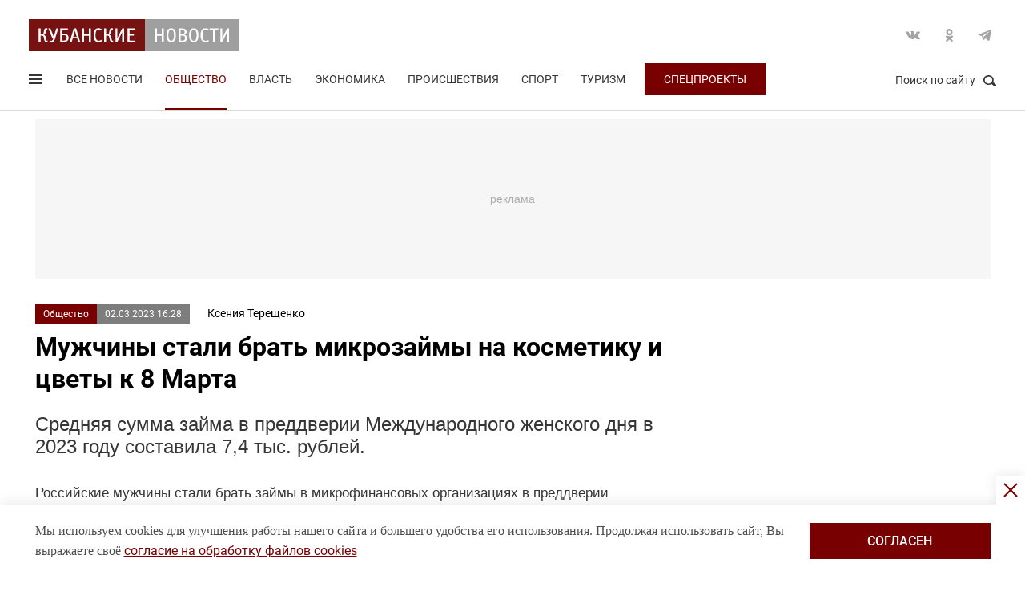

--- FILE ---
content_type: text/html; charset=UTF-8
request_url: https://kubnews.ru/obshchestvo/2023/03/02/muzhchiny-stali-brat-mikrozaymy-na-kosmetiku-i-tsvety-k-8-marta/
body_size: 16791
content:
<!DOCTYPE html>
<html lang="ru">
<head>
    <title>Мужчины стали брать микрозаймы на косметику и цветы к 8 Марта. 2 марта 2023 г. Кубанские новости</title>
    <link rel="preload" href="/local/templates/.default/css/new_2/main.min.css?v=66" as="style">
        <link rel="preload" href="https://an.yandex.ru/system/context.js" as="script">
    <meta http-equiv="X-UA-Compatible" content="IE=Edge">
    <meta name="viewport" content="width=device-width, minimum-scale=1, initial-scale=1, user-scalable=yes">
            <meta name="robots" content="max-video-preview:-1, max-image-preview:large">
        <meta name="format-detection" content="telephone=no">
    <meta http-equiv="x-rim-auto-match" content="none">
    <meta name="twitter:card" content="summary_large_image">
    <meta name="twitter:site" content="@kubnewsru">
    <meta property="og:title" content="Мужчины стали брать микрозаймы на косметику и цветы к 8 Марта">
    <meta name="twitter:title" content="Мужчины стали брать микрозаймы на косметику и цветы к 8 Марта">
    <meta property="og:description" content="Средняя сумма займа в преддверии Международного женского дня в 2023 году составила 7,4 тыс. рублей.">
    <meta name="twitter:description" content="Средняя сумма займа в преддверии Международного женского дня в 2023 году составила 7,4 тыс. рублей.">
    <meta property="og:image:width" content="1200">
    <meta property="og:image:height" content="630">
    <meta property="og:type" content="article">
    <meta property="og:article:published_time" content="2023-03-02T16:28:16+03:00" />
<meta property="og:article:section" content="Общество" />
<meta name="author" content="Ксения Терещенко">    <meta property="og:image" content="https://kubnews.ru">
    <meta name="google-site-verification" content="CBGuQMysiLx-NAWZqy2Tt0-6UulGBIFkdvMGHfFA4nw">
    <meta name="ahrefs-site-verification" content="01b9a0b6a7ab7f76937a89edde5d77cd47cf2a4c4a732577d0c28320ea855a2d">
    <meta name="yandex-verification" content="723301597b819744" />
    <link rel="apple-touch-icon" sizes="180x180" href="/upload/dev2fun.imagecompress/webp/apple-touch-icon.webp">
    <link rel="icon" type="image/png" sizes="32x32" href="/upload/dev2fun.imagecompress/webp/favicon-32x32.webp">
    <link rel="icon" type="image/png" sizes="16x16" href="/upload/dev2fun.imagecompress/webp/favicon-16x16.webp">
    <link rel="manifest" href="/site.webmanifest">
    <link rel="mask-icon" href="/safari-pinned-tab.svg" color="#5bbad5">
    <meta name="msapplication-TileColor" content="#b91d47">
    <meta name="theme-color" content="#ffffff">
    <link rel="canonical" href="https://kubnews.ru/obshchestvo/2023/03/02/muzhchiny-stali-brat-mikrozaymy-na-kosmetiku-i-tsvety-k-8-marta/" />
<link rel="amphtml" href="https://kubnews.ru/amp/obshchestvo/2023/03/02/muzhchiny-stali-brat-mikrozaymy-na-kosmetiku-i-tsvety-k-8-marta/">
<meta property="og:url" content="https://kubnews.ru/obshchestvo/2023/03/02/muzhchiny-stali-brat-mikrozaymy-na-kosmetiku-i-tsvety-k-8-marta/" />
<meta name="twitter:url" content="https://kubnews.ru/obshchestvo/2023/03/02/muzhchiny-stali-brat-mikrozaymy-na-kosmetiku-i-tsvety-k-8-marta/">    <script type="application/ld+json">{"@context":"https://schema.org","@type":"NewsArticle","headline":"Мужчины стали брать микрозаймы на косметику и цветы к 8 Марта","description":"Средняя сумма займа в преддверии Международного женского дня в 2023 году составила 7,4 тыс. рублей. — в материале Кубанских новостей","articleBody":"Средняя сумма займа в преддверии Международного женского дня в 2023 году составила 7,4 тыс. рублей.  Российские мужчины стали брать займы в микрофинансовых организациях в преддверии Международного женского дня, сообщает ТАСС, ссылаясь на данные онлайн-сервиса Moneyman.   Уточняется, что средняя запрашиваемая сумма составила 7,4 тыс. рублей. Это на четверть меньше, чем годом ранее. А в 2021 году показатель был более 17 тыс.   В ходе опроса выяснилось, что деньги мужчины потратят на подарки для своих дам. В числе самых популярных - парфюмерия и косметика, цветы, подарочные сертификаты, ювелирные украшения и сладости, предметы декора для дома и мягкие игрушки.   Напомним, эксперты розничной сети «Магнита» изучили покупательский спрос и составили рейтинг товаров-хитов в преддверии 23 февраля. В топе подарков остались мужские носки, парфюмерия, гели для душа, пена для бритья. Спрос вырос в два-три раза. Хитом стали подарочные косметические наборы. ","datePublished":"2023-03-02T16:28:16+03:00","dateCreated":"2023-03-02T16:28:16+03:00","dateModified":"2023-03-02T16:28:16+03:00","image":[],"author":{"@type":"Person","name":"Ксения Терещенко","url":"https://kubnews.ru/avtory/7/"},"articleSection":"Общество","inLanguage":"ru-RU","copyrightYear":"2023","publisher":{"@type":"Organization","name":"Кубанские Новости","logo":{"@type":"ImageObject","url":"/upload/dev2fun.imagecompress/webp/local/templates/.default/images/logo.webp","contentUrl":"/upload/dev2fun.imagecompress/webp/local/templates/.default/images/logo.webp","width":262,"height":40},"url":"https://kubnews.ru/redaktsiya/"},"mainEntityOfPage":"https://kubnews.ru/obshchestvo/2023/03/02/muzhchiny-stali-brat-mikrozaymy-na-kosmetiku-i-tsvety-k-8-marta/","url":"https://kubnews.ru/obshchestvo/2023/03/02/muzhchiny-stali-brat-mikrozaymy-na-kosmetiku-i-tsvety-k-8-marta/"}</script>    <script type="application/ld+json">{"@context":"https://schema.org","@type":"BreadcrumbList","itemListElement":[{"@type":"ListItem","position":1,"name":"Кубанские новости","item":"https://kubnews.ru/"},{"@type":"ListItem","position":2,"name":"Общество","item":"https://kubnews.ru/obshchestvo/"},{"@type":"ListItem","position":3,"name":"Мужчины стали брать микрозаймы на косметику и цветы к 8 Марта"}]}</script>    
        <meta http-equiv="Content-Type" content="text/html; charset=UTF-8" />
<meta name="description" content="Средняя сумма займа в преддверии Международного женского дня в 2023 году составила 7,4 тыс. рублей." />
<script data-skip-moving="true">(function(w, d) {var v = w.frameCacheVars = {"CACHE_MODE":"HTMLCACHE","storageBlocks":[],"dynamicBlocks":{"y0XwfU":"2f5ba76876c3","LkGdQn":"a2d563036e21"},"AUTO_UPDATE":true,"AUTO_UPDATE_TTL":120,"version":2};var inv = false;if (v.AUTO_UPDATE === false){if (v.AUTO_UPDATE_TTL && v.AUTO_UPDATE_TTL > 0){var lm = Date.parse(d.lastModified);if (!isNaN(lm)){var td = new Date().getTime();if ((lm + v.AUTO_UPDATE_TTL * 1000) >= td){w.frameRequestStart = false;w.preventAutoUpdate = true;return;}inv = true;}}else{w.frameRequestStart = false;w.preventAutoUpdate = true;return;}}var r = w.XMLHttpRequest ? new XMLHttpRequest() : (w.ActiveXObject ? new w.ActiveXObject("Microsoft.XMLHTTP") : null);if (!r) { return; }w.frameRequestStart = true;var m = v.CACHE_MODE; var l = w.location; var x = new Date().getTime();var q = "?bxrand=" + x + (l.search.length > 0 ? "&" + l.search.substring(1) : "");var u = l.protocol + "//" + l.host + l.pathname + q;r.open("GET", u, true);r.setRequestHeader("BX-ACTION-TYPE", "get_dynamic");r.setRequestHeader("X-Bitrix-Composite", "get_dynamic");r.setRequestHeader("BX-CACHE-MODE", m);r.setRequestHeader("BX-CACHE-BLOCKS", v.dynamicBlocks ? JSON.stringify(v.dynamicBlocks) : "");if (inv){r.setRequestHeader("BX-INVALIDATE-CACHE", "Y");}try { r.setRequestHeader("BX-REF", d.referrer || "");} catch(e) {}if (m === "APPCACHE"){r.setRequestHeader("BX-APPCACHE-PARAMS", JSON.stringify(v.PARAMS));r.setRequestHeader("BX-APPCACHE-URL", v.PAGE_URL ? v.PAGE_URL : "");}r.onreadystatechange = function() {if (r.readyState != 4) { return; }var a = r.getResponseHeader("BX-RAND");var b = w.BX && w.BX.frameCache ? w.BX.frameCache : false;if (a != x || !((r.status >= 200 && r.status < 300) || r.status === 304 || r.status === 1223 || r.status === 0)){var f = {error:true, reason:a!=x?"bad_rand":"bad_status", url:u, xhr:r, status:r.status};if (w.BX && w.BX.ready && b){BX.ready(function() {setTimeout(function(){BX.onCustomEvent("onFrameDataRequestFail", [f]);}, 0);});}w.frameRequestFail = f;return;}if (b){b.onFrameDataReceived(r.responseText);if (!w.frameUpdateInvoked){b.update(false);}w.frameUpdateInvoked = true;}else{w.frameDataString = r.responseText;}};r.send();var p = w.performance;if (p && p.addEventListener && p.getEntries && p.setResourceTimingBufferSize){var e = 'resourcetimingbufferfull';var h = function() {if (w.BX && w.BX.frameCache && w.BX.frameCache.frameDataInserted){p.removeEventListener(e, h);}else {p.setResourceTimingBufferSize(p.getEntries().length + 50);}};p.addEventListener(e, h);}})(window, document);</script>
<script data-skip-moving="true">(function(w, d, n) {var cl = "bx-core";var ht = d.documentElement;var htc = ht ? ht.className : undefined;if (htc === undefined || htc.indexOf(cl) !== -1){return;}var ua = n.userAgent;if (/(iPad;)|(iPhone;)/i.test(ua)){cl += " bx-ios";}else if (/Windows/i.test(ua)){cl += ' bx-win';}else if (/Macintosh/i.test(ua)){cl += " bx-mac";}else if (/Linux/i.test(ua) && !/Android/i.test(ua)){cl += " bx-linux";}else if (/Android/i.test(ua)){cl += " bx-android";}cl += (/(ipad|iphone|android|mobile|touch)/i.test(ua) ? " bx-touch" : " bx-no-touch");cl += w.devicePixelRatio && w.devicePixelRatio >= 2? " bx-retina": " bx-no-retina";if (/AppleWebKit/.test(ua)){cl += " bx-chrome";}else if (/Opera/.test(ua)){cl += " bx-opera";}else if (/Firefox/.test(ua)){cl += " bx-firefox";}ht.className = htc ? htc + " " + cl : cl;})(window, document, navigator);</script>









    <link rel="stylesheet" href="/local/templates/.default/css/new_2/main.min.css?v=66" media="all">
    
        
        <script data-skip-moving="true">window.yaContextCb = window.yaContextCb || []</script>
    <script data-skip-moving="true" src="https://yandex.ru/ads/system/context.js" async></script>
    </head>
<body>
        
    <div style="display: none;"><img src="/upload/dev2fun.imagecompress/webp/local/templates/.default/images/LogoKN_300x300-min.webp" alt="Кубанские Новости" title="Кубанские Новости" width="300" height="300" loading="lazy"></div>
        <div class="wrapper"> 
        <header class="header header_need_scroll-js header_need_shared-js">
            <div class="header__center">
                <div class="header__header clearfix">
                    <a href="/" class="header__logo">
                        <img src="/local/templates/.default/images/svg/logo.svg" alt="Кубанские Новости" title="Кубанские новости — новости Краснодара и Краснодарского края" width="262" height="40" loading="lazy">
                                            </a>
                    <div class="header__social">
                        <div class="social">
                            <a href="https://vk.com/public85425388" target="_blank" class="socialicon-vk">Вконтакте</a>                                                                                    <a href="https://ok.ru/group/53403157856380" target="_blank" class="socialicon-ok">Одноклассники</a>                                                        <a href="https://t.me/kub_news_ru" target="_blank" class="socialicon-telegram">Telegram</a>                        </div>
                    </div>
                </div>
                <div class="header__footer">
                    <div class="header__navigation">
                        <div class="header__burger"> 
                            <a href="#" class="burger burger-js opacity">
                                Открыть меню
                                <span class="burger__lines">
                                    <span class="burger__1"></span>
                                    <span class="burger__2"></span>
                                    <span class="burger__3"></span>
                                </span>
                                <span style="display:none;">Меню</span>
                            </a>
                        </div>
                        <ul class="navigation">
    <li><a href="/all/">Все новости</a></li>
                    <li class="nav-0 active">
            <a href="/obshchestvo/">Общество</a>
        </li>
                            <li class="nav-1">
            <a href="/vlast/">Власть</a>
        </li>
                            <li class="nav-2">
            <a href="/ekonomika/">Экономика</a>
        </li>
                            <li class="nav-3">
            <a href="/proisshestviya/">Происшествия</a>
        </li>
                            <li class="nav-4">
            <a href="/sport/">Спорт</a>
        </li>
                                        <li class="nav-6">
            <a href="/turizm/">Туризм</a>
        </li>
                <li class="navigation__special">
        <a href="/konkursy/">Спецпроекты</a>
    </li>
    </ul>                    </div>
                    <div class="header__searchbtn">
                        <a href="#" class="search__btn search__btn-js"><span>Поиск по сайту</span><i></i></a>
                    </div>
                </div>
                <div class="header__usershar">
                    <div class="useshar">
                                                <div class="useshar__shareds">
                            <div class="shareds">
                                <span class="shareds__text">Поделиться:</span>
                                <div class="ya-share2 useshar__shareds" data-services="vkontakte,odnoklassniki,telegram,whatsapp,viber"></div>
                            </div>
                        </div>
                    </div> 
                </div>
                <div class="header__search">
                    <form action="/poisk/" class="search">
                        <label class="search__text">Поиск по сайту</label>
                        <div class="search__group">
                            <input type="text" name="q" class="search__input" placeholder="Введите ключевое слово">
                        </div>
                        <a href="#" class="search__close search__close-js"><span>Закрыть</span><i></i></a>
                        <button type="submit" class="btn btn_red btn_inline search__submit">Найти</button>
                    </form>
                </div>
            </div>
            <div></div>
        </header>
                    <div class="center">
                <div class="advert adheight-js">
                    <div id="bxdynamic_y0XwfU_start" style="display:none"></div>                    <div class="ad__h200">
<div id="adfox_172555074368247521"></div>

</div>        <div id="bxdynamic_y0XwfU_end" style="display:none"></div>                </div>
            </div>
                <div class="main"></div>
        <style>
            #adfox_166497194983424640{
                height: 200px;
            }
            #adfox_166497194983424640 > iframe{
                height: 200px;
                display: block !important;
                border: 0;
            }
        </style><div class="material__center material__wrap">
    <div class="material material-detail clearfix" data-page="0">
        <div id="infinityload" data-id="272929" data-date="2026-01-24 23:33:40" data-tagcode="" data-rubrika="0"></div><div class="material__article material__article-272929" data-url="/obshchestvo/2023/03/02/muzhchiny-stali-brat-mikrozaymy-na-kosmetiku-i-tsvety-k-8-marta/" data-title="Мужчины стали брать микрозаймы на косметику и цветы к 8 Марта" data-test="2 марта 2023">
    <div class="material__header">
        <div class="material__info clearfix">
            <div class="material__data">
                <a href="/obshchestvo/" class="material__tag">Общество</a>
                <span class="material__date"><time>02.03.2023 16:28</time></span>
            </div>
            <div class="material_autor hidden" data-id="7" data-name="(kseniya-tereshchenko) Ксения Терещенко"></div>
                            <a href="/avtory/7/" class="material__autor">Ксения Терещенко</a>
                                </div>
        <h1 class="material__name">
            Мужчины стали брать микрозаймы на косметику и цветы к 8 Марта                    </h1>
    </div>
    <div class="material__content">
                <div class="material__content_detail_text material__content_detail_text_272929 clearfix js-mediator-article">
                            <p class="lid">Средняя сумма займа в преддверии Международного женского дня в 2023 году составила 7,4 тыс. рублей.</p>
                        <p>
	 Российские мужчины стали брать займы в микрофинансовых организациях в преддверии Международного женского дня, сообщает <a target="_blank" href="https://tass.ru/ekonomika/17174887" rel="nofollow">ТАСС</a>, ссылаясь на данные онлайн-сервиса Moneyman.
</p>
<p>
	 Уточняется, что средняя запрашиваемая сумма составила 7,4 тыс. рублей. Это на четверть меньше, чем годом ранее. А в 2021 году показатель был более 17 тыс.
</p>
<p>
	 В ходе опроса выяснилось, что деньги мужчины потратят на подарки для своих дам. В числе самых популярных - парфюмерия и косметика, цветы, подарочные сертификаты, ювелирные украшения и сладости, предметы декора для дома и мягкие игрушки.
</p>
<p>
	 Напомним, эксперты розничной сети «Магнита» изучили покупательский спрос и составили <a target="_blank" href="https://kubnews.ru/obshchestvo/2023/02/22/muzhskie-noski-geli-dlya-dusha-i-pena-dlya-britya-magnit-nazval-tovary-khity-v-preddverii-23-fevralya/">рейтинг товаров-хитов</a> в преддверии 23 февраля. В топе подарков остались мужские носки, парфюмерия, гели для душа, пена для бритья. Спрос вырос в два-три раза. Хитом стали подарочные косметические наборы.
</p>                    </div>
                            <div class="subscribe-channel channel-telegram">
                <a class="channel-btn" href="https://t.me/kub_news_ru" target="_blank">Подписаться</a>
                <div class="channel-desc">
                    Новости Краснодарского края <br>в <a href="https://t.me/kub_news_ru" target="_blank">Telegram</a>
                </div>
            </div>
                            <div class="material__userhar" style="padding-bottom: 0;">
                        <div class="useshar clearfix">
                <div class="useshar__shareds">
                    <div class="shareds shareds-icon"></div>
                </div>
                <div id="ya-share2-272929" class="ya-share2 useshar__shareds ya-share2_inited">
                    <div class="ya-share2__container ya-share2__container_size_m">
                        <ul class="ya-share2__list ya-share2__list_direction_horizontal">
                            <li class="ya-share2__item ya-share2__item_service_vkontakte"><a class="ya-share2__link" href="https://vk.com/share.php?url=https%3A%2F%2Fkubnews.ru%2Fobshchestvo%2F2023%2F03%2F02%2Fmuzhchiny-stali-brat-mikrozaymy-na-kosmetiku-i-tsvety-k-8-marta%2F&title=%D0%9C%D1%83%D0%B6%D1%87%D0%B8%D0%BD%D1%8B+%D1%81%D1%82%D0%B0%D0%BB%D0%B8+%D0%B1%D1%80%D0%B0%D1%82%D1%8C+%D0%BC%D0%B8%D0%BA%D1%80%D0%BE%D0%B7%D0%B0%D0%B9%D0%BC%D1%8B+%D0%BD%D0%B0+%D0%BA%D0%BE%D1%81%D0%BC%D0%B5%D1%82%D0%B8%D0%BA%D1%83+%D0%B8+%D1%86%D0%B2%D0%B5%D1%82%D1%8B+%D0%BA+8+%D0%9C%D0%B0%D1%80%D1%82%D0%B0&utm_source=share2" rel="nofollow noopener" target="_blank" title="ВКонтакте"><span class="ya-share2__badge"><span class="ya-share2__icon"></span><span class="ya-share2__counter"></span></span><span class="ya-share2__title">ВКонтакте</span></a></li>
                            <li class="ya-share2__item ya-share2__item_service_odnoklassniki"><a class="ya-share2__link" href="https://connect.ok.ru/offer?url=https%3A%2F%2Fkubnews.ru%2Fobshchestvo%2F2023%2F03%2F02%2Fmuzhchiny-stali-brat-mikrozaymy-na-kosmetiku-i-tsvety-k-8-marta%2F&title=%D0%9C%D1%83%D0%B6%D1%87%D0%B8%D0%BD%D1%8B+%D1%81%D1%82%D0%B0%D0%BB%D0%B8+%D0%B1%D1%80%D0%B0%D1%82%D1%8C+%D0%BC%D0%B8%D0%BA%D1%80%D0%BE%D0%B7%D0%B0%D0%B9%D0%BC%D1%8B+%D0%BD%D0%B0+%D0%BA%D0%BE%D1%81%D0%BC%D0%B5%D1%82%D0%B8%D0%BA%D1%83+%D0%B8+%D1%86%D0%B2%D0%B5%D1%82%D1%8B+%D0%BA+8+%D0%9C%D0%B0%D1%80%D1%82%D0%B0&utm_source=share2" rel="nofollow noopener" target="_blank" title="Одноклассники"><span class="ya-share2__badge"><span class="ya-share2__icon"></span><span class="ya-share2__counter"></span></span><span class="ya-share2__title">Одноклассники</span></a></li>
                            <li class="ya-share2__item ya-share2__item_service_telegram"><a class="ya-share2__link" href="https://telegram.me/share/url?url=https%3A%2F%2Fkubnews.ru%2Fobshchestvo%2F2023%2F03%2F02%2Fmuzhchiny-stali-brat-mikrozaymy-na-kosmetiku-i-tsvety-k-8-marta%2F&text=%D0%9C%D1%83%D0%B6%D1%87%D0%B8%D0%BD%D1%8B+%D1%81%D1%82%D0%B0%D0%BB%D0%B8+%D0%B1%D1%80%D0%B0%D1%82%D1%8C+%D0%BC%D0%B8%D0%BA%D1%80%D0%BE%D0%B7%D0%B0%D0%B9%D0%BC%D1%8B+%D0%BD%D0%B0+%D0%BA%D0%BE%D1%81%D0%BC%D0%B5%D1%82%D0%B8%D0%BA%D1%83+%D0%B8+%D1%86%D0%B2%D0%B5%D1%82%D1%8B+%D0%BA+8+%D0%9C%D0%B0%D1%80%D1%82%D0%B0&utm_source=share2" rel="nofollow noopener" target="_blank" title="Telegram"><span class="ya-share2__badge"><span class="ya-share2__icon"></span></span><span class="ya-share2__title">Telegram</span></a></li>
                            <li class="ya-share2__item ya-share2__item_service_whatsapp"><a class="ya-share2__link" href="https://api.whatsapp.com/send?text=%D0%9C%D1%83%D0%B6%D1%87%D0%B8%D0%BD%D1%8B+%D1%81%D1%82%D0%B0%D0%BB%D0%B8+%D0%B1%D1%80%D0%B0%D1%82%D1%8C+%D0%BC%D0%B8%D0%BA%D1%80%D0%BE%D0%B7%D0%B0%D0%B9%D0%BC%D1%8B+%D0%BD%D0%B0+%D0%BA%D0%BE%D1%81%D0%BC%D0%B5%D1%82%D0%B8%D0%BA%D1%83+%D0%B8+%D1%86%D0%B2%D0%B5%D1%82%D1%8B+%D0%BA+8+%D0%9C%D0%B0%D1%80%D1%82%D0%B0%20https%3A%2F%2Fkubnews.ru%2Fobshchestvo%2F2023%2F03%2F02%2Fmuzhchiny-stali-brat-mikrozaymy-na-kosmetiku-i-tsvety-k-8-marta%2F&utm_source=share2" rel="nofollow noopener" target="_blank" title="WhatsApp"><span class="ya-share2__badge"><span class="ya-share2__icon"></span></span><span class="ya-share2__title">WhatsApp</span></a></li>
                                                        <li class="ya-share2__item ya-share2__item_service_max"><a class="ya-share2__link" href="https://max.ru/kub_news_ru" rel="nofollow" target="_blank" title="Max"><span class="ya-share2__badge"><span class="ya-share2__icon"></span></span><span class="ya-share2__title">Max</span></a></li>
                        </ul>
                    </div>
                </div>
            </div>
        </div>
        
        <div class="grid__block yandex-adv" style="padding: 0;"></div>
    </div>
</div>
  
        <div class="material__sidebar">
            <div id="yandex_rtb_R-A-1614587-12-0"></div>
            <script data-skip-moving="true">
                window.yaContextCb.push(()=>{
                    Ya.Context.AdvManager.render({
                        renderTo: 'yandex_rtb_R-A-1614587-12-0',
                        blockId: 'R-A-1614587-12',
                        pageNumber: 0
                    });
                });
            </script>
                    </div>
        <div class="clearfix"></div>
    </div>
    
        <div class="grid grid-similar simular-smi2" style="margin-bottom: 0;">
        <div class="similar">
            <div class="similar__content">
                <div id="yandex_rtb_R-A-1614587-11-1"></div>
                            </div>
        </div>
            </div>
        <div class="grid similar-fast">
        <!--div class="center"-->
            <div class="similar">
                <h2 class="similar__title">Сейчас читают</h2>
                <div class="similar__content">
                    <div class="row clearfix">
                                                                                                                                        <div class="col-xs-12 col-sm-6 col-md-4 col-lg-4 grid__item">
                                <div class="">
                                    <a href="/panorama/2026/01/24/7-produktov-dlya-vosstanovleniya-zheludka-posle-prazdnikov-vozvrashchaem-legkost-i-zdorove/" class="card card_simple">
                                        <div class="card__substrate"></div>
                                        <div class="card__box">
                                            <div class="card__photo">
                                                                                                                                                    <img src="/upload/dev2fun.imagecompress/webp/resize_cache/iblock/df6/400_272_2/xaakvlxjymrnt8su4djljem68r6bkyoi.webp" loading="lazy" title="7 продуктов для восстановления желудка после праздников: возвращаем легкость и здоровье" alt="7 продуктов для восстановления желудка после праздников: возвращаем легкость и здоровье" width="400" height="272">
                                                                                            </div>
                                            <div class="card__content">
                                                <div class="card__info">
                                                    <span role="link" data-href="/panorama/" class="card__tag">Панорама</span>
                                                    <span class="card__date">55 минут назад</span>
                                                </div>
                                                <h3 class="card__description">7 продуктов для восстановления желудка после праздников: возвращаем легкость и здоровье</h3>
                                                <div class="card__info card__info-m">
                                                    <span role="link" data-href="/panorama/" class="card__tag">Панорама</span>
                                                    <span class="card__date">55 минут назад</span>
                                                </div>
                                            </div>
                                        </div> 
                                    </a>
                                </div>
                            </div>
                                                                                                                                        <div class="col-xs-12 col-sm-6 col-md-4 col-lg-4 grid__item">
                                <div class="">
                                    <a href="/obshchestvo/2026/01/24/v-narodnykh-primetakh-kroetsya-mudrost-pochemu-nashi-babushki-nikogda-ne-ubirali-na-noch/" class="card card_simple">
                                        <div class="card__substrate"></div>
                                        <div class="card__box">
                                            <div class="card__photo">
                                                                                                                                                    <img src="/upload/dev2fun.imagecompress/webp/resize_cache/iblock/d84/400_272_2/ejfw2imbod92skhi4bezhfps6rqllnfe.webp" loading="lazy" title="В народных приметах кроется мудрость: почему наши бабушки никогда не убирали на ночь" alt="В народных приметах кроется мудрость: почему наши бабушки никогда не убирали на ночь" width="400" height="272">
                                                                                            </div>
                                            <div class="card__content">
                                                <div class="card__info">
                                                    <span role="link" data-href="/obshchestvo/" class="card__tag">Общество</span>
                                                    <span class="card__date">сегодня, 21:33</span>
                                                </div>
                                                <h3 class="card__description">В народных приметах кроется мудрость: почему наши бабушки никогда не убирали на ночь</h3>
                                                <div class="card__info card__info-m">
                                                    <span role="link" data-href="/obshchestvo/" class="card__tag">Общество</span>
                                                    <span class="card__date">сегодня, 21:33</span>
                                                </div>
                                            </div>
                                        </div> 
                                    </a>
                                </div>
                            </div>
                                                                                                                                        <div class="col-xs-12 col-sm-6 col-md-4 col-lg-4 grid__item">
                                <div class="">
                                    <a href="/panorama/2026/01/24/roza-v-gorshke-kak-prevratit-kapriznyy-tsvetok-v-pyshnyy-kruglyy-god/" class="card card_simple">
                                        <div class="card__substrate"></div>
                                        <div class="card__box">
                                            <div class="card__photo">
                                                                                                                                                    <img src="/upload/dev2fun.imagecompress/webp/resize_cache/iblock/311/400_272_2/cdt2u0pkvcwp03pjzvifyg5v0v9d23gf.webp" loading="lazy" title="Роза в горшке: как превратить капризный цветок в пышный круглый год" alt="Роза в горшке: как превратить капризный цветок в пышный круглый год" width="400" height="272">
                                                                                            </div>
                                            <div class="card__content">
                                                <div class="card__info">
                                                    <span role="link" data-href="/panorama/" class="card__tag">Панорама</span>
                                                    <span class="card__date">сегодня, 21:26</span>
                                                </div>
                                                <h3 class="card__description">Роза в горшке: как превратить капризный цветок в пышный круглый год</h3>
                                                <div class="card__info card__info-m">
                                                    <span role="link" data-href="/panorama/" class="card__tag">Панорама</span>
                                                    <span class="card__date">сегодня, 21:26</span>
                                                </div>
                                            </div>
                                        </div> 
                                    </a>
                                </div>
                            </div>
                                                                                                                                        <div class="col-xs-12 col-sm-6 col-md-4 col-lg-4 grid__item">
                                <div class="">
                                    <a href="/panorama/2026/01/24/kartofel-na-malenkoy-gryadke-vyrashchivayu-po-nauke-moyu-v-margantsovke-i-delayu-kerbovku-s-4-m-sobr/" class="card card_simple">
                                        <div class="card__substrate"></div>
                                        <div class="card__box">
                                            <div class="card__photo">
                                                                                                                                                    <img src="/upload/dev2fun.imagecompress/webp/resize_cache/iblock/744/400_272_2/85ivjcgtq85yka9ieog11s1n8szaijvs.webp" loading="lazy" title="Картофель на маленькой грядке выращиваю «по науке»: мою в марганцовке и делаю кербовку — с 4 м² собрала 12 вёдер" alt="Картофель на маленькой грядке выращиваю «по науке»: мою в марганцовке и делаю кербовку — с 4 м² собрала 12 вёдер" width="400" height="272">
                                                                                            </div>
                                            <div class="card__content">
                                                <div class="card__info">
                                                    <span role="link" data-href="/panorama/" class="card__tag">Панорама</span>
                                                    <span class="card__date">сегодня, 21:25</span>
                                                </div>
                                                <h3 class="card__description">Картофель на маленькой грядке выращиваю «по науке»: мою в марганцовке и делаю кербовку — с 4 м² собрала 12 вёдер</h3>
                                                <div class="card__info card__info-m">
                                                    <span role="link" data-href="/panorama/" class="card__tag">Панорама</span>
                                                    <span class="card__date">сегодня, 21:25</span>
                                                </div>
                                            </div>
                                        </div> 
                                    </a>
                                </div>
                            </div>
                                                                                                                                        <div class="col-xs-12 col-sm-6 col-md-4 col-lg-4 grid__item">
                                <div class="">
                                    <a href="/panorama/2026/01/24/lnyanaya-muka-sekret-ochishcheniya-kishechnika-i-vosstanovleniya-zdorovya-vsego-za-3-nedeli/" class="card card_simple">
                                        <div class="card__substrate"></div>
                                        <div class="card__box">
                                            <div class="card__photo">
                                                                                                                                                    <img src="/upload/dev2fun.imagecompress/webp/resize_cache/iblock/c6f/400_272_2/jk064ml1qw6c2s3oynq229mmjy70eu8i.webp" loading="lazy" title="Льняная мука: секрет очищения кишечника и восстановления здоровья всего за 3 недели" alt="Льняная мука: секрет очищения кишечника и восстановления здоровья всего за 3 недели" width="400" height="272">
                                                                                            </div>
                                            <div class="card__content">
                                                <div class="card__info">
                                                    <span role="link" data-href="/panorama/" class="card__tag">Панорама</span>
                                                    <span class="card__date">сегодня, 19:48</span>
                                                </div>
                                                <h3 class="card__description">Льняная мука: секрет очищения кишечника и восстановления здоровья всего за 3 недели</h3>
                                                <div class="card__info card__info-m">
                                                    <span role="link" data-href="/panorama/" class="card__tag">Панорама</span>
                                                    <span class="card__date">сегодня, 19:48</span>
                                                </div>
                                            </div>
                                        </div> 
                                    </a>
                                </div>
                            </div>
                                                                                                                                        <div class="col-xs-12 col-sm-6 col-md-4 col-lg-4 grid__item">
                                <div class="">
                                    <a href="/panorama/2026/01/24/komnatnye-tomaty-vyrashchivayu-na-podokonnike-dayu-14-16-ch-sveta-i-ne-zalivayu-sobirayu-svoi-pomido/" class="card card_simple">
                                        <div class="card__substrate"></div>
                                        <div class="card__box">
                                            <div class="card__photo">
                                                                                                                                                    <img src="/upload/dev2fun.imagecompress/webp/resize_cache/iblock/1a5/400_272_2/5fhmmsougs4e59tr92en69s8xngnviyb.webp" loading="lazy" title="Комнатные томаты выращиваю на подоконнике: даю 14–16 ч света и не заливаю — собираю свои помидорчики круглый год" alt="Комнатные томаты выращиваю на подоконнике: даю 14–16 ч света и не заливаю — собираю свои помидорчики круглый год" width="400" height="272">
                                                                                            </div>
                                            <div class="card__content">
                                                <div class="card__info">
                                                    <span role="link" data-href="/panorama/" class="card__tag">Панорама</span>
                                                    <span class="card__date">сегодня, 19:25</span>
                                                </div>
                                                <h3 class="card__description">Комнатные томаты выращиваю на подоконнике: даю 14–16 ч света и не заливаю — собираю свои помидорчики круглый год</h3>
                                                <div class="card__info card__info-m">
                                                    <span role="link" data-href="/panorama/" class="card__tag">Панорама</span>
                                                    <span class="card__date">сегодня, 19:25</span>
                                                </div>
                                            </div>
                                        </div> 
                                    </a>
                                </div>
                            </div>
                                                                                    </div>
                                <div class="rtb" id="yandex_rtb_R-A-1614587-11-6"></div>
                                                                <div class="row clearfix">
                                                                                                                <div class="col-xs-12 col-sm-6 col-md-4 col-lg-4 grid__item">
                                <div class="">
                                    <a href="/obshchestvo/2026/01/24/tri-cheloveka-gospitalizirovany-posle-vzryva-gazovogo-ballona-na-sto-v-krasnodare/" class="card card_simple">
                                        <div class="card__substrate"></div>
                                        <div class="card__box">
                                            <div class="card__photo">
                                                                                                                                                    <img src="/upload/dev2fun.imagecompress/webp/resize_cache/iblock/8cd/400_272_2/n9qr8u95a3c39o4wr9579kesh9beduis.webp" loading="lazy" title="Три человека госпитализированы после взрыва газового баллона на СТО в Краснодаре" alt="Три человека госпитализированы после взрыва газового баллона на СТО в Краснодаре" width="400" height="272">
                                                                                            </div>
                                            <div class="card__content">
                                                <div class="card__info">
                                                    <span role="link" data-href="/obshchestvo/" class="card__tag">Общество</span>
                                                    <span class="card__date">сегодня, 18:25</span>
                                                </div>
                                                <h3 class="card__description">Три человека госпитализированы после взрыва газового баллона на СТО в Краснодаре</h3>
                                                <div class="card__info card__info-m">
                                                    <span role="link" data-href="/obshchestvo/" class="card__tag">Общество</span>
                                                    <span class="card__date">сегодня, 18:25</span>
                                                </div>
                                            </div>
                                        </div> 
                                    </a>
                                </div>
                            </div>
                                                                                                                                        <div class="col-xs-12 col-sm-6 col-md-4 col-lg-4 grid__item">
                                <div class="">
                                    <a href="/panorama/2026/01/24/pirog-s-gribami-i-syrom-sochnyy-aromatnyy-i-ochen-vkusnyy-k-chayu-ili-uzhinu/" class="card card_simple">
                                        <div class="card__substrate"></div>
                                        <div class="card__box">
                                            <div class="card__photo">
                                                                                                                                                    <img src="/upload/dev2fun.imagecompress/webp/resize_cache/iblock/d41/400_272_2/or9kdttidvlbf91p9jkkk4eumj25v8v1.webp" loading="lazy" title="Пирог с грибами и сыром: сочный, ароматный и очень вкусный к чаю или ужину" alt="Пирог с грибами и сыром: сочный, ароматный и очень вкусный к чаю или ужину" width="400" height="272">
                                                                                            </div>
                                            <div class="card__content">
                                                <div class="card__info">
                                                    <span role="link" data-href="/panorama/" class="card__tag">Панорама</span>
                                                    <span class="card__date">сегодня, 18:25</span>
                                                </div>
                                                <h3 class="card__description">Пирог с грибами и сыром: сочный, ароматный и очень вкусный к чаю или ужину</h3>
                                                <div class="card__info card__info-m">
                                                    <span role="link" data-href="/panorama/" class="card__tag">Панорама</span>
                                                    <span class="card__date">сегодня, 18:25</span>
                                                </div>
                                            </div>
                                        </div> 
                                    </a>
                                </div>
                            </div>
                                                                                                                                        <div class="col-xs-12 col-sm-6 col-md-4 col-lg-4 grid__item">
                                <div class="">
                                    <a href="/obshchestvo/2026/01/24/chetyre-cheloveka-postradali-pri-vzryve-gazovogo-ballona-na-sto-v-krasnodare/" class="card card_simple">
                                        <div class="card__substrate"></div>
                                        <div class="card__box">
                                            <div class="card__photo">
                                                                                                                                                    <img src="/upload/dev2fun.imagecompress/webp/resize_cache/iblock/457/400_272_2/uqop3u0pyng6hahxyegysqofkca1yq43.webp" loading="lazy" title="Четыре человека пострадали при взрыве газового баллона на СТО в Краснодаре" alt="Четыре человека пострадали при взрыве газового баллона на СТО в Краснодаре" width="400" height="272">
                                                                                            </div>
                                            <div class="card__content">
                                                <div class="card__info">
                                                    <span role="link" data-href="/obshchestvo/" class="card__tag">Общество</span>
                                                    <span class="card__date">сегодня, 17:49</span>
                                                </div>
                                                <h3 class="card__description">Четыре человека пострадали при взрыве газового баллона на СТО в Краснодаре</h3>
                                                <div class="card__info card__info-m">
                                                    <span role="link" data-href="/obshchestvo/" class="card__tag">Общество</span>
                                                    <span class="card__date">сегодня, 17:49</span>
                                                </div>
                                            </div>
                                        </div> 
                                    </a>
                                </div>
                            </div>
                                                                                                                                        <div class="col-xs-12 col-sm-6 col-md-4 col-lg-4 grid__item">
                                <div class="">
                                    <a href="/obshchestvo/2026/01/24/ekspert-raskryl-chto-nelzya-govorit-moshennikam/" class="card card_simple">
                                        <div class="card__substrate"></div>
                                        <div class="card__box">
                                            <div class="card__photo">
                                                                                                                                                    <img src="/upload/dev2fun.imagecompress/webp/resize_cache/iblock/476/400_272_2/9yx9qj2sby0rwsppz73gwi7f3zehl4un.webp" loading="lazy" title="Эксперт раскрыл, что нельзя говорить мошенникам" alt="Эксперт раскрыл, что нельзя говорить мошенникам" width="400" height="272">
                                                                                            </div>
                                            <div class="card__content">
                                                <div class="card__info">
                                                    <span role="link" data-href="/obshchestvo/" class="card__tag">Общество</span>
                                                    <span class="card__date">сегодня, 17:03</span>
                                                </div>
                                                <h3 class="card__description">Эксперт раскрыл, что нельзя говорить мошенникам</h3>
                                                <div class="card__info card__info-m">
                                                    <span role="link" data-href="/obshchestvo/" class="card__tag">Общество</span>
                                                    <span class="card__date">сегодня, 17:03</span>
                                                </div>
                                            </div>
                                        </div> 
                                    </a>
                                </div>
                            </div>
                                                                                                                                        <div class="col-xs-12 col-sm-6 col-md-4 col-lg-4 grid__item">
                                <div class="">
                                    <a href="/obshchestvo/2026/01/24/uroven-vody-v-rekakh-krymskogo-rayona-stabilizirovalsya/" class="card card_simple">
                                        <div class="card__substrate"></div>
                                        <div class="card__box">
                                            <div class="card__photo">
                                                                                                                                                    <img src="/upload/dev2fun.imagecompress/webp/resize_cache/iblock/f7b/400_272_2/zxosn4eq88avorlhvkuj88qgj0de667f.webp" loading="lazy" title="Уровень воды в реках Крымского района стабилизировался" alt="Уровень воды в реках Крымского района стабилизировался" width="400" height="272">
                                                                                            </div>
                                            <div class="card__content">
                                                <div class="card__info">
                                                    <span role="link" data-href="/obshchestvo/" class="card__tag">Общество</span>
                                                    <span class="card__date">сегодня, 16:48</span>
                                                </div>
                                                <h3 class="card__description">Уровень воды в реках Крымского района стабилизировался</h3>
                                                <div class="card__info card__info-m">
                                                    <span role="link" data-href="/obshchestvo/" class="card__tag">Общество</span>
                                                    <span class="card__date">сегодня, 16:48</span>
                                                </div>
                                            </div>
                                        </div> 
                                    </a>
                                </div>
                            </div>
                                                                                                                                        <div class="col-xs-12 col-sm-6 col-md-4 col-lg-4 grid__item">
                                <div class="">
                                    <a href="/obshchestvo/2026/01/24/mchs-razvernulo-punkty-obogreva-na-trasse-m-4-don/" class="card card_simple">
                                        <div class="card__substrate"></div>
                                        <div class="card__box">
                                            <div class="card__photo">
                                                                                                                                                    <img src="/upload/dev2fun.imagecompress/webp/resize_cache/iblock/166/400_272_2/v01ri3bnoilr12whudsfl7ic0l32bd9u.webp" loading="lazy" title="МЧС развернуло пункты обогрева на трассе М-4 «Дон»" alt="МЧС развернуло пункты обогрева на трассе М-4 «Дон»" width="400" height="272">
                                                                                            </div>
                                            <div class="card__content">
                                                <div class="card__info">
                                                    <span role="link" data-href="/obshchestvo/" class="card__tag">Общество</span>
                                                    <span class="card__date">сегодня, 16:31</span>
                                                </div>
                                                <h3 class="card__description">МЧС развернуло пункты обогрева на трассе М-4 «Дон»</h3>
                                                <div class="card__info card__info-m">
                                                    <span role="link" data-href="/obshchestvo/" class="card__tag">Общество</span>
                                                    <span class="card__date">сегодня, 16:31</span>
                                                </div>
                                            </div>
                                        </div> 
                                    </a>
                                </div>
                            </div>
                                                                                    </div>
                                <div class="rtb" id="yandex_rtb_R-A-1614587-11-12"></div>
                                                                <div class="row clearfix">
                                                                                                                <div class="col-xs-12 col-sm-6 col-md-4 col-lg-4 grid__item">
                                <div class="">
                                    <a href="/panorama/2026/01/24/5-rasteniy-dlya-spalni-stavlyu-bez-somneniy-vybirayu-kislorodnikov-i-vidy-s-plotnymi-listyami/" class="card card_simple">
                                        <div class="card__substrate"></div>
                                        <div class="card__box">
                                            <div class="card__photo">
                                                                                                                                                    <img src="/upload/dev2fun.imagecompress/webp/resize_cache/iblock/9d6/400_272_2/ul8z2456jg867ekox3l4ikns0t58tsdz.webp" loading="lazy" title="5 растений для спальни ставлю без сомнений: выбираю «кислородников» и виды с плотными листьями" alt="5 растений для спальни ставлю без сомнений: выбираю «кислородников» и виды с плотными листьями" width="400" height="272">
                                                                                            </div>
                                            <div class="card__content">
                                                <div class="card__info">
                                                    <span role="link" data-href="/panorama/" class="card__tag">Панорама</span>
                                                    <span class="card__date">сегодня, 16:25</span>
                                                </div>
                                                <h3 class="card__description">5 растений для спальни ставлю без сомнений: выбираю «кислородников» и виды с плотными листьями</h3>
                                                <div class="card__info card__info-m">
                                                    <span role="link" data-href="/panorama/" class="card__tag">Панорама</span>
                                                    <span class="card__date">сегодня, 16:25</span>
                                                </div>
                                            </div>
                                        </div> 
                                    </a>
                                </div>
                            </div>
                                                                                                                                        <div class="col-xs-12 col-sm-6 col-md-4 col-lg-4 grid__item">
                                <div class="">
                                    <a href="/obshchestvo/2026/01/24/livnevyy-kollektor-na-zapadnom-obkhode-krasnodara-gotov-pochti-na-90/" class="card card_simple">
                                        <div class="card__substrate"></div>
                                        <div class="card__box">
                                            <div class="card__photo">
                                                                                                                                                    <img src="/upload/dev2fun.imagecompress/webp/resize_cache/iblock/08c/400_272_2/fwidbw65fyzkl7zm082eorlgxf2345bh.webp" loading="lazy" title="Ливневый коллектор на Западном обходе Краснодара готов почти на 90%" alt="Ливневый коллектор на Западном обходе Краснодара готов почти на 90%" width="400" height="272">
                                                                                            </div>
                                            <div class="card__content">
                                                <div class="card__info">
                                                    <span role="link" data-href="/obshchestvo/" class="card__tag">Общество</span>
                                                    <span class="card__date">сегодня, 15:32</span>
                                                </div>
                                                <h3 class="card__description">Ливневый коллектор на Западном обходе Краснодара готов почти на 90%</h3>
                                                <div class="card__info card__info-m">
                                                    <span role="link" data-href="/obshchestvo/" class="card__tag">Общество</span>
                                                    <span class="card__date">сегодня, 15:32</span>
                                                </div>
                                            </div>
                                        </div> 
                                    </a>
                                </div>
                            </div>
                                                                                                                                        <div class="col-xs-12 col-sm-6 col-md-4 col-lg-4 grid__item">
                                <div class="">
                                    <a href="/obshchestvo/2026/01/24/v-krasnodare-podtopilo-ulitsy/" class="card card_simple">
                                        <div class="card__substrate"></div>
                                        <div class="card__box">
                                            <div class="card__photo">
                                                                                                                                                    <img src="/upload/dev2fun.imagecompress/webp/resize_cache/iblock/88a/400_272_2/56r871vf8t9g042f1wbw2zmi100mehvl.webp" loading="lazy" title="В Краснодаре подтопило улицы" alt="В Краснодаре подтопило улицы" width="400" height="272">
                                                                                            </div>
                                            <div class="card__content">
                                                <div class="card__info">
                                                    <span role="link" data-href="/obshchestvo/" class="card__tag">Общество</span>
                                                    <span class="card__date">сегодня, 15:17</span>
                                                </div>
                                                <h3 class="card__description">В Краснодаре подтопило улицы</h3>
                                                <div class="card__info card__info-m">
                                                    <span role="link" data-href="/obshchestvo/" class="card__tag">Общество</span>
                                                    <span class="card__date">сегодня, 15:17</span>
                                                </div>
                                            </div>
                                        </div> 
                                    </a>
                                </div>
                            </div>
                                                                                                                                        <div class="col-xs-12 col-sm-6 col-md-4 col-lg-4 grid__item">
                                <div class="">
                                    <a href="/obshchestvo/2026/01/24/v-sochi-i-siriuse-ozhidaetsya-shtorm/" class="card card_simple">
                                        <div class="card__substrate"></div>
                                        <div class="card__box">
                                            <div class="card__photo">
                                                                                                                                                    <img src="/upload/dev2fun.imagecompress/webp/resize_cache/iblock/b9a/400_272_2/7mby4v37kwu8fmsl2609pc4r29qh8kcx.webp" loading="lazy" title="В Сочи и Сириусе ожидается шторм" alt="В Сочи и Сириусе ожидается шторм" width="400" height="272">
                                                                                            </div>
                                            <div class="card__content">
                                                <div class="card__info">
                                                    <span role="link" data-href="/obshchestvo/" class="card__tag">Общество</span>
                                                    <span class="card__date">сегодня, 14:38</span>
                                                </div>
                                                <h3 class="card__description">В Сочи и Сириусе ожидается шторм</h3>
                                                <div class="card__info card__info-m">
                                                    <span role="link" data-href="/obshchestvo/" class="card__tag">Общество</span>
                                                    <span class="card__date">сегодня, 14:38</span>
                                                </div>
                                            </div>
                                        </div> 
                                    </a>
                                </div>
                            </div>
                                                                                                                                        <div class="col-xs-12 col-sm-6 col-md-4 col-lg-4 grid__item">
                                <div class="">
                                    <a href="/panorama/2026/01/24/pastushiy-pirog-s-sochnym-farshem-i-kremovym-kartofelnym-pyure-aromatnyy-sytnyy-i-ochen-vkusnyy/" class="card card_simple">
                                        <div class="card__substrate"></div>
                                        <div class="card__box">
                                            <div class="card__photo">
                                                                                                                                                    <img src="/upload/dev2fun.imagecompress/webp/resize_cache/iblock/2c5/400_272_2/pvieo1zlr68kwsc3s4gyehwm04g44oqn.webp" loading="lazy" title="Пастуший пирог с сочным фаршем и кремовым картофельным пюре: ароматный, сытный и очень вкусный" alt="Пастуший пирог с сочным фаршем и кремовым картофельным пюре: ароматный, сытный и очень вкусный" width="400" height="272">
                                                                                            </div>
                                            <div class="card__content">
                                                <div class="card__info">
                                                    <span role="link" data-href="/panorama/" class="card__tag">Панорама</span>
                                                    <span class="card__date">сегодня, 14:25</span>
                                                </div>
                                                <h3 class="card__description">Пастуший пирог с сочным фаршем и кремовым картофельным пюре: ароматный, сытный и очень вкусный</h3>
                                                <div class="card__info card__info-m">
                                                    <span role="link" data-href="/panorama/" class="card__tag">Панорама</span>
                                                    <span class="card__date">сегодня, 14:25</span>
                                                </div>
                                            </div>
                                        </div> 
                                    </a>
                                </div>
                            </div>
                                                                                                                                        <div class="col-xs-12 col-sm-6 col-md-4 col-lg-4 grid__item">
                                <div class="">
                                    <a href="/obshchestvo/2026/01/24/umer-rezhisser-i-prodyuser-aleksandr-oleynikov/" class="card card_simple">
                                        <div class="card__substrate"></div>
                                        <div class="card__box">
                                            <div class="card__photo">
                                                                                                                                                    <img src="/upload/dev2fun.imagecompress/webp/resize_cache/iblock/56c/400_272_2/avoot69i2i1pl64ae8p7x36kvfm64x0e.webp" loading="lazy" title="Умер режиссер и продюсер Александр Олейников" alt="Умер режиссер и продюсер Александр Олейников" width="400" height="272">
                                                                                            </div>
                                            <div class="card__content">
                                                <div class="card__info">
                                                    <span role="link" data-href="/obshchestvo/" class="card__tag">Общество</span>
                                                    <span class="card__date">сегодня, 14:15</span>
                                                </div>
                                                <h3 class="card__description">Умер режиссер и продюсер Александр Олейников</h3>
                                                <div class="card__info card__info-m">
                                                    <span role="link" data-href="/obshchestvo/" class="card__tag">Общество</span>
                                                    <span class="card__date">сегодня, 14:15</span>
                                                </div>
                                            </div>
                                        </div> 
                                    </a>
                                </div>
                            </div>
                                            </div>
                </div>
                            </div>
        <!--/div-->
    </div>
</div>
                <div class="onetrust-banner">
            <div class="onetrust-banner-close"></div>
            <div class="onetrust-banner-container-wrap">
                <div class="onetrust-banner-container center">
                    <div class="onetrust-banner-content">Мы используем cookies для улучшения работы нашего сайта и большего удобства его использования. Продолжая использовать сайт, Вы выражаете своё <a href="/politika-ispolzovaniya-faylov-cookie/">согласие на обработку файлов cookies</a></div>
                    <div class="onetrust-banner-btn">
                        <button class="onetrust-banner-accept">согласен</button>
                    </div>
                </div>
            </div>
        </div>
        <footer class="footer">
            <div class="grid">
                <div class="footer__center">
                    <div class="footer__importants clearfix">
                                                <a href="https://admkrai.krasnodar.ru/" target="_blank" class="important">
                            <div class="important__photo">
                                <img loading="lazy" src="/upload/dev2fun.imagecompress/webp/local/templates/.default/images/administration.webp" width="91" height="113" alt="Администрация" title="Администрация">
                            </div>
                            <div class="important__data">
                                <div class="important__name">АДМИНИСТРАЦИЯ</div>
                                <div class="important__description">Официальный сайт администрации Краснодарского края </div>
                            </div>
                        </a>
                        <a href="https://s-kub.ru/" target="_blank" class="important">
                            <div class="important__photo">
                                <img loading="lazy" src="/upload/dev2fun.imagecompress/webp/local/templates/.default/images/reporter.webp" width="91" height="113" alt="Кубанский репортер" title="Кубанский репортер">
                            </div>
                            <div class="important__data">
                                <div class="important__name">КУБАНСКИЙ РЕПОРТЕР</div>
                                <div class="important__description">Сайт Краснодарского краевого отделения Союза журналистов России</div>
                            </div>
                        </a>
                    </div>
                    <div class="footer__box">
                        <div class="footer__middle">
                            <div id="bxdynamic_LkGdQn_start" style="display:none"></div><div class="footer__mid">
    <div class="footer__nav">
        <ul class="navigationfooter">
                             
                                <li><a href="/all/">Все новости</a></li>
                                             
                                <li><a href="/obshchestvo/">Общество</a></li>
                                             
                                <li><a href="/vlast/">Власть</a></li>
                                             
                                <li><a href="/ekonomika/">Экономика</a></li>
                                             
                                <li><a href="/proisshestviya/">Происшествия</a></li>
                                             
                                <li><a href="/sport/">Спорт</a></li>
                                             
                        </ul>
    </div>
    <div class="footer__nav">
        <ul class="navigationfooter">
                                <li><a href="/kultura/">Культура</a></li>
                                             
                                <li><a href="/foto/">Фото</a></li>
                                             
                                <li><a href="/video/">Видео</a></li>
                                             
                                <li><a href="/turizm/">Туризм</a></li>
                                             
                                <li><a href="/selskoe-khozyaystvo/">Сельское хозяйство</a></li>
                                             
                                <li><a href="/interesy/">Интересы</a></li>
                                             
                        </ul>
    </div>
</div>
<div class="footer__mid">
    <div class="footer__nav">
        <ul class="navigationfooter">   
                                <li><a href="/panorama/">Панорама</a></li>
                                             
                                <li><a href="/k-80-letiyu-osvobozhdeniya-krasnodarskogo-kraya-bitva-za-kavkaz/">«Битва за Кавказ»</a></li>
                                             
                                <li><a href="/Letopis-kubanskogo-kazachestva/">Летопись кубанского казачества: история и современность</a></li>
                                             
                                <li><a href="/konkursy/">Спецпроекты</a></li>
                                             
                                <li><a href="/kuban/">Кубань 2000-2018</a></li>
                                             
                                <li><a href="/kuban-format-uspekha/">Кубань. Формат успеха</a></li>
                                             
                        </ul>
    </div>
    <div class="footer__nav">
        <ul class="navigationfooter">
                                <li><a href="/ya-pomnyu-den-pobedy/">Я помню День Победы</a></li>
                                             
                                <li><a href="/volontery/">Спецпроект. Они помогают спасти море</a></li>
                                             
                                <li><a href="/redaktsiya/">Редакция</a></li>
                                             
                                <li><a href="/reklamodatelyam/">Рекламодателям</a></li>
                                             
                                <li><a href="/pravila/">Правила использования материалов сайта</a></li>
                                             
                                <li><a href="/politika-ispolzovaniya-faylov-cookie/">Политика обработки файлов cookie (Куки)</a></li>
                                    </ul>
    </div>
</div><div id="bxdynamic_LkGdQn_end" style="display:none"></div>                            <div class="footer__contact">
                                <div class="contacts">
                                    <div class="contacts__social">
                                        <div class="social">
                                            <a href="https://vk.com/public85425388" target="_blank" class="socialicon-vk">Вконтакте</a>                                                                                                                                    <a href="https://ok.ru/group/53403157856380" target="_blank" class="socialicon-ok">Одноклассники</a>                                                                                        <a href="https://t.me/kub_news_ru" target="_blank" class="socialicon-telegram">Telegram</a>                                        </div>
                                    </div>
                                    <div class="contacts__data">
                                                                                <div class="contacts__adres">Контакты редакции:</div>
                                        <div class="contacts__adres">350000, г. Краснодар, ул. Пашковская, 2</div>
                                        <a href="tel:+78612596027" class="contacts__phones">+7 (861) 259-60-27</a>
                                        <a href="mailto:redaktor@kubnews.ru" class="contacts__phones" style="margin-left:10px;">redaktor@kubnews.ru</a>
                                    </div>
                                    <div class="footer__metrica">
                                        <!-- Yandex.Metrika informer -->
                                        <a href="https://metrika.yandex.ru/stat/?id=18685288&amp;from=informer"
                                        target="_blank" rel="nofollow"><img src="https://metrika-informer.com/informer/18685288/3_0_FFFFFFFF_FFFFFFFF_0_pageviews"
                                        style="width:88px; height:31px; border:0;" alt="Яндекс.Метрика" title="Яндекс.Метрика: данные за сегодня (просмотры, визиты и уникальные посетители)" class="ym-advanced-informer" data-cid="18685288" data-lang="ru" /></a>
                                        <!-- /Yandex.Metrika informer -->
                                        <!-- Yandex.Metrika counter -->
                                                                                <noscript><div><img src="https://mc.yandex.ru/watch/18685288" style="position:absolute; left:-9999px;" alt="" /></div></noscript>
                                        <!-- /Yandex.Metrika counter -->
                                        
                                        
                                                                                <span class="liveinternet">
                                            <script nonce="7f26c2726c" data-skip-moving="true" type="text/javascript">document.write('<a href="//www.liveinternet.ru/click" ' + 'target=_blank><img src="//counter.yadro.ru/hit?t44.4;r' + escape(document.referrer) + ((typeof(screen)=='undefined') ? '' : ';s' + screen.width + '*' + screen.height + '*' + (screen.colorDepth ? screen.colorDepth : screen.pixelDepth)) + ';u' + escape(document.URL) + ";h" + escape(document.title.substring(0,150)) + ';'+Math.random() + '" alt="" title="LiveInternet" ' + 'border="0" width="31" height="31"><\/a>');</script>
                                            
                                                                                    </span>
                                        
                                        <!-- Top.Mail.Ru counter -->
                                                                                <noscript><div><img src="https://top-fwz1.mail.ru/counter?id=3086155;js=na" style="position:absolute;left:-9999px;" alt="Top.Mail.Ru" /></div></noscript>
                                        <!-- /Top.Mail.Ru counter -->
                                    </div>
                                </div>
                            </div>
                        </div>
                    </div>
                    <div class="footer__footer">
                                                <span class="footer__copy">© Кубанские Новости, 2015-2026</span>
                        <span class="develop">
                            <span class="age18__icon"></span>
                            <span class="develop__info">
                                <span class="develop__create">Для пользователей старше 16 лет</span>
                            </span>
                        </span>
                    </div>
                    <div class="footer__copy_mob">© Кубанские Новости, 2017</div>
                    <div class="svidetelstvo">Сетевое издание «kubnews» зарегистрировано Федеральной службой по надзору в сфере связи, информационных технологий и массовых коммуникаций (Роскомнадзор). Регистрационный номер Эл № ФС 77 - 78802 от  30 июля 2020 года. Учредитель - ООО "ГИК "Кубанские Новости" (350000, Краснодар, ул. Пашковская, 2). Главный редактор – Филиппов О. Ю.</div>
                </div>
            </div>
        </footer> 
        <!--menu start -->
        <div class="menu">
            <div class="menu__table">
                <div class="menu__cell">
                    <div class="menu__content">
                        <div class="menu__header clearfix">
                            <a href="/" class="menu__logo">
                                <img src="/upload/dev2fun.imagecompress/webp/local/templates/.default/images/logo.webp" alt="" title="" width="264" height="40" loading="lazy">
                            </a>
                            <a href="#" class="menu__close menu__close-js">Закрыть</a>
                        </div>
                        <div class="menu__social">
                            <div class="social">
                                <a href="https://vk.com/public85425388" target="_blank" class="socialicon-vk">Вконтакте</a>                                                                                                <a href="https://ok.ru/group/53403157856380" target="_blank" class="socialicon-ok">Одноклассники</a>                                                                <a href="https://t.me/kub_news_ru" target="_blank" class="socialicon-telegram">Telegram</a>                            </div>
                        </div>
                        <div class="menu__list">
    <ul class="menu__hiden">
        <li><a title="Все новости" href="/all/">Все новости</a></li>
                    <li>
                <a title="Общество" href="/obshchestvo/">Общество</a>
            </li>
                    <li>
                <a title="Власть" href="/vlast/">Власть</a>
            </li>
                    <li>
                <a title="Экономика" href="/ekonomika/">Экономика</a>
            </li>
                    <li>
                <a title="Происшествия" href="/proisshestviya/">Происшествия</a>
            </li>
                    <li>
                <a title="Спорт" href="/sport/">Спорт</a>
            </li>
                    <li>
                <a title="Культура" href="/kultura/">Культура</a>
            </li>
                    <li>
                <a title="Туризм" href="/turizm/">Туризм</a>
            </li>
                    <li>
                <a title="Сельское хозяйство" href="/selskoe-khozyaystvo/">Сельское хозяйство</a>
            </li>
                    <li>
                <a title="Летопись кубанского казачества: история и современность" href="/Letopis-kubanskogo-kazachestva/">Летопись кубанского казачества: история и современность</a>
            </li>
                                <li class="active">
            <a title="Кубань. Формат успеха" href="/volontery/">Спецпроект. Они помогают спасти море</a>
        </li>
    </ul>
    <div class="menu__show clearfix"></div>
</div>
                    </div>
                </div>
            </div>
        </div>
        <!--menu end -->
    </div>
            <link rel="stylesheet" href="/local/templates/.default/css/new_2/adv-style.min.css?v=68" media="none" onload="if(media!='all')media='all'">
        <link rel="stylesheet" href="/local/templates/.default/css/jquery.fancybox.min.css" type="text/css" onload="if(media!='all')media='all'">
            <script  async src="/local/templates/.default/js/modernizr-custom.js"></script>
<script>if(!window.BX)window.BX={};if(!window.BX.message)window.BX.message=function(mess){if(typeof mess==='object'){for(let i in mess) {BX.message[i]=mess[i];} return true;}};</script>
<script>(window.BX||top.BX).message({"JS_CORE_LOADING":"Загрузка...","JS_CORE_NO_DATA":"- Нет данных -","JS_CORE_WINDOW_CLOSE":"Закрыть","JS_CORE_WINDOW_EXPAND":"Развернуть","JS_CORE_WINDOW_NARROW":"Свернуть в окно","JS_CORE_WINDOW_SAVE":"Сохранить","JS_CORE_WINDOW_CANCEL":"Отменить","JS_CORE_WINDOW_CONTINUE":"Продолжить","JS_CORE_H":"ч","JS_CORE_M":"м","JS_CORE_S":"с","JSADM_AI_HIDE_EXTRA":"Скрыть лишние","JSADM_AI_ALL_NOTIF":"Показать все","JSADM_AUTH_REQ":"Требуется авторизация!","JS_CORE_WINDOW_AUTH":"Войти","JS_CORE_IMAGE_FULL":"Полный размер"});</script><script src="/bitrix/js/main/core/core.js?1743143678498479"></script><script>BX.Runtime.registerExtension({"name":"main.core","namespace":"BX","loaded":true});</script>
<script>BX.setJSList(["\/bitrix\/js\/main\/core\/core_ajax.js","\/bitrix\/js\/main\/core\/core_promise.js","\/bitrix\/js\/main\/polyfill\/promise\/js\/promise.js","\/bitrix\/js\/main\/loadext\/loadext.js","\/bitrix\/js\/main\/loadext\/extension.js","\/bitrix\/js\/main\/polyfill\/promise\/js\/promise.js","\/bitrix\/js\/main\/polyfill\/find\/js\/find.js","\/bitrix\/js\/main\/polyfill\/includes\/js\/includes.js","\/bitrix\/js\/main\/polyfill\/matches\/js\/matches.js","\/bitrix\/js\/ui\/polyfill\/closest\/js\/closest.js","\/bitrix\/js\/main\/polyfill\/fill\/main.polyfill.fill.js","\/bitrix\/js\/main\/polyfill\/find\/js\/find.js","\/bitrix\/js\/main\/polyfill\/matches\/js\/matches.js","\/bitrix\/js\/main\/polyfill\/core\/dist\/polyfill.bundle.js","\/bitrix\/js\/main\/core\/core.js","\/bitrix\/js\/main\/polyfill\/intersectionobserver\/js\/intersectionobserver.js","\/bitrix\/js\/main\/lazyload\/dist\/lazyload.bundle.js","\/bitrix\/js\/main\/polyfill\/core\/dist\/polyfill.bundle.js","\/bitrix\/js\/main\/parambag\/dist\/parambag.bundle.js"]);
</script>
<script>BX.Runtime.registerExtension({"name":"ui.dexie","namespace":"BX.Dexie3","loaded":true});</script>
<script>BX.Runtime.registerExtension({"name":"ls","namespace":"window","loaded":true});</script>
<script>BX.Runtime.registerExtension({"name":"fx","namespace":"window","loaded":true});</script>
<script>BX.Runtime.registerExtension({"name":"fc","namespace":"window","loaded":true});</script>
<script>(window.BX||top.BX).message({"LANGUAGE_ID":"ru","FORMAT_DATE":"DD.MM.YYYY","FORMAT_DATETIME":"DD.MM.YYYY HH:MI:SS","COOKIE_PREFIX":"BITRIX_SM","SERVER_TZ_OFFSET":"10800","UTF_MODE":"Y","SITE_ID":"s1","SITE_DIR":"\/"});</script><script src="/bitrix/js/ui/dexie/dist/dexie3.bundle.js?1697712745187520"></script>
<script src="/bitrix/js/main/core/core_ls.js?17386678744201"></script>
<script src="/bitrix/js/main/core/core_fx.js?151246606216888"></script>
<script src="/bitrix/js/main/core/core_frame_cache.js?173866787416944"></script>


<script src="/local/templates/.default/js/jquery-3.6.1.min.js?166669386389664"></script>
<script src="/local/templates/.default/js/jquery.fancybox.js?1739443235147022"></script>
<script src="/local/templates/.default/js/moment.min.js?166669356558103"></script>
<script src="/local/templates/.default/js/locale/ru.js?15770161028774"></script>
<script src="/local/templates/.default/js/moment-timezone.min.js?15615554286392"></script>
<script src="/local/templates/.default/js/perfect-scrollbar.jquery.min.js?151246606325546"></script>
<script src="/local/templates/.default/js/jquery.daterangepicker.min.js?151246606352952"></script>
<script src="/local/templates/.default/js/owl.carousel.min.js?151246606342854"></script>
<script src="/local/templates/.default/js/date.format.min.js?15124660632165"></script>
<script src="/local/templates/.default/js/vendor/mobile-detect.min.js?154512488138436"></script>
<script src="/local/templates/.default/js/new/main.js?174219481036138"></script>
<script src="/local/templates/.default/js/grid.min.js?1739260552743"></script>
<script>var _ba = _ba || []; _ba.push(["aid", "fa67c9d56da1768870ce006b1c9074d4"]); _ba.push(["host", "kubnews.ru"]); (function() {var ba = document.createElement("script"); ba.type = "text/javascript"; ba.async = true;ba.src = (document.location.protocol == "https:" ? "https://" : "http://") + "bitrix.info/ba.js";var s = document.getElementsByTagName("script")[0];s.parentNode.insertBefore(ba, s);})();</script>


<script>
    window.yaContextCb.push(()=>{
        Ya.adfoxCode.create({
            ownerId: 292555,
            containerId: 'adfox_172555074368247521',
            params: {
                p1: 'cvwsi',
                p2: 'hvwt'
            }
        })
    })
</script><script>
        dataLayer.push({
            'ecommerce': {
                'promoView': {
                    'promotions': [{
                        'id': '245',
                        'name': 'Adfox - Сквозной верхний баннер на всех страницах',
                        'position': 'top_all_page'
                    }]
                }
            }
        });
    </script>
<script>
    window._io_config = window._io_config || {};
    window._io_config["0.2.0"] = window._io_config["0.2.0"] || [];
    window._io_config["0.2.0"].push({
        "page_url": "https://kubnews.ru/obshchestvo/2023/03/02/muzhchiny-stali-brat-mikrozaymy-na-kosmetiku-i-tsvety-k-8-marta/",
        "page_url_canonical": "https://kubnews.ru/obshchestvo/2023/03/02/muzhchiny-stali-brat-mikrozaymy-na-kosmetiku-i-tsvety-k-8-marta/",
        "page_title": "Мужчины стали брать микрозаймы на косметику и цветы к 8 Марта",
        "authors": ["(kseniya-tereshchenko) Ксения Терещенко"],
        "categories": [""]
    });
</script>
<script>
                    window.yaContextCb.push(()=>{
                        Ya.Context.AdvManager.renderWidget({
                            renderTo: 'yandex_rtb_R-A-1614587-11-1',
                            blockId: 'R-A-1614587-11',
                            pageNumber: 1
                        });
                    });
                </script>
<script>
                                    window.yaContextCb.push(()=>{
                                        Ya.Context.AdvManager.renderWidget({
                                            renderTo: 'yandex_rtb_R-A-1614587-11-6',
                                            blockId: 'R-A-1614587-11',
                                            pageNumber: 6                                        });
                                    });
                                </script>
<script>
                                    window.yaContextCb.push(()=>{
                                        Ya.Context.AdvManager.renderWidget({
                                            renderTo: 'yandex_rtb_R-A-1614587-11-12',
                                            blockId: 'R-A-1614587-11',
                                            pageNumber: 12                                        });
                                    });
                                </script>
<script type="text/javascript" >
                                            (function(m,e,t,r,i,k,a){m[i]=m[i]||function(){(m[i].a=m[i].a||[]).push(arguments)};
                                            m[i].l=1*new Date();
                                            for (var j = 0; j < document.scripts.length; j++) {if (document.scripts[j].src === r) { return; }}
                                            k=e.createElement(t),a=e.getElementsByTagName(t)[0],k.async=1,k.src=r,a.parentNode.insertBefore(k,a)})
                                            (window, document, "script", "https://mc.webvisor.org/metrika/tag_ww.js", "ym");

                                            ym(18685288, "init", {
                                                clickmap:true,
                                                trackLinks:true,
                                                accurateTrackBounce:true,
                                                webvisor:true,
                                                trackHash:true
                                            });
                                        </script>
<script type="text/javascript">
                                            (function(e, x, pe, r, i, me, nt){
                                            e[i]=e[i]||function(){(e[i].a=e[i].a||[]).push(arguments)},
                                            me=x.createElement(pe),me.async=1,me.src=r,nt=x.getElementsByTagName(pe)[0],me.addEventListener("error",function(){function cb(t){t=t[t.length-1],"function"==typeof t&&t({flags:{}})};Array.isArray(e[i].a)&&e[i].a.forEach(cb);e[i]=function(){cb(arguments)}}),nt.parentNode.insertBefore(me,nt)})
                                            (window, document, 'script', 'https://abt.s3.yandex.net/expjs/latest/exp.js', 'ymab');

                                            ymab('metrika.18685288', 'init'/*, {clientFeatures}, {callback}*/);
                                        </script>
<script>
                                                new Image().src = "https://counter.yadro.ru/hit;thatsnews.ru?r"+escape(document.referrer)+((typeof(screen)=="undefined")?"": ";s"+screen.width+"*"+screen.height+"*"+(screen.colorDepth? screen.colorDepth:screen.pixelDepth))+";u"+escape(document.URL)+";h"+escape(document.title.substring(0,150))+";"+Math.random();
                                            </script>
<script type="text/javascript">
                                        var _tmr = window._tmr || (window._tmr = []);
                                        _tmr.push({id: "3086155", type: "pageView", start: (new Date()).getTime()});
                                        (function (d, w, id) {
                                          if (d.getElementById(id)) return;
                                          var ts = d.createElement("script"); ts.type = "text/javascript"; ts.async = true; ts.id = id;
                                          ts.src = "https://top-fwz1.mail.ru/js/code.js";
                                          var f = function () {var s = d.getElementsByTagName("script")[0]; s.parentNode.insertBefore(ts, s);};
                                          if (w.opera == "[object Opera]") { d.addEventListener("DOMContentLoaded", f, false); } else { f(); }
                                        })(document, window, "tmr-code");
                                        </script>
<script>
        // Проверяем, что массив yaContextCb уже есть, иначе создаём
        window.yaContextCb = window.yaContextCb || [];
        // Откладываем выполнение функции на 3 секунды
        setTimeout(function() {
            window.yaContextCb.push(function() {
                Ya.Context.AdvManager.render({
                    "blockId": "R-A-1614587-15",
                    "type": "fullscreen",
                    "platform": "touch"
                });
            });
        }, 3000);
    </script>
</body> 
</html><!--39226e8fbf627581385e793e65b7aaa7-->

--- FILE ---
content_type: application/x-javascript; charset=UTF-8
request_url: https://kubnews.ru/obshchestvo/2023/03/02/muzhchiny-stali-brat-mikrozaymy-na-kosmetiku-i-tsvety-k-8-marta/?bxrand=1769297855129
body_size: -243
content:
{"js":["\/bitrix\/js\/ui\/dexie\/dist\/dexie3.bundle.js","\/bitrix\/js\/main\/core\/core_ls.js","\/bitrix\/js\/main\/core\/core_fx.js","\/bitrix\/js\/main\/core\/core_frame_cache.js","\/local\/templates\/.default\/js\/jquery-3.6.1.min.js","\/local\/templates\/.default\/js\/jquery.fancybox.js","\/local\/templates\/.default\/js\/moment.min.js","\/local\/templates\/.default\/js\/locale\/ru.js","\/local\/templates\/.default\/js\/moment-timezone.min.js","\/local\/templates\/.default\/js\/perfect-scrollbar.jquery.min.js","\/local\/templates\/.default\/js\/jquery.daterangepicker.min.js","\/local\/templates\/.default\/js\/owl.carousel.min.js","\/local\/templates\/.default\/js\/date.format.min.js","\/local\/templates\/.default\/js\/vendor\/mobile-detect.min.js","\/local\/templates\/.default\/js\/new\/main.js","\/local\/templates\/.default\/js\/grid.min.js"],"lang":{"LANGUAGE_ID":"ru","FORMAT_DATE":"DD.MM.YYYY","FORMAT_DATETIME":"DD.MM.YYYY HH:MI:SS","COOKIE_PREFIX":"BITRIX_SM","SERVER_TZ_OFFSET":"10800","UTF_MODE":"Y","SITE_ID":"s1","SITE_DIR":"\/","USER_ID":"","SERVER_TIME":1769297855,"USER_TZ_OFFSET":0,"USER_TZ_AUTO":"Y","bitrix_sessid":"61a51985be8e72eb20db3a22b82a66ad"},"css":["\/local\/templates\/.default\/components\/bitrix\/breadcrumb\/breadcrumb\/style.css"],"htmlCacheChanged":true,"isManifestUpdated":false,"dynamicBlocks":[],"spread":[]}